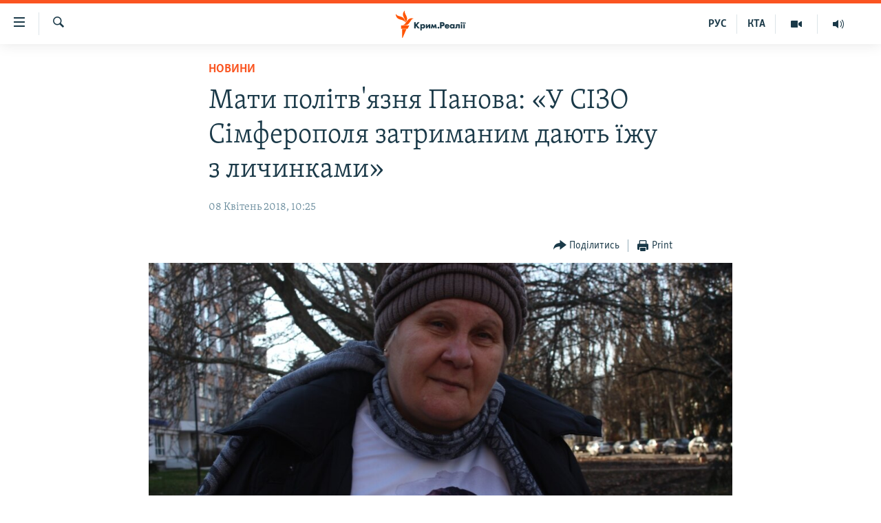

--- FILE ---
content_type: text/html; charset=utf-8
request_url: https://ua.krymr.com/a/news/29152382.html
body_size: 11489
content:

<!DOCTYPE html>
<html lang="uk" dir="ltr" class="no-js">
<head>
<link href="/Content/responsive/RFE/uk-CRI/RFE-uk-CRI.css?&amp;av=0.0.0.0&amp;cb=372" rel="stylesheet"/>
<script src="https://tags.krymr.com/rferl-pangea/prod/utag.sync.js"></script> <script type='text/javascript' src='https://www.youtube.com/iframe_api' async></script>
<script type="text/javascript">
//a general 'js' detection, must be on top level in <head>, due to CSS performance
document.documentElement.className = "js";
var cacheBuster = "372";
var appBaseUrl = "/";
var imgEnhancerBreakpoints = [0, 144, 256, 408, 650, 1023, 1597];
var isLoggingEnabled = false;
var isPreviewPage = false;
var isLivePreviewPage = false;
if (!isPreviewPage) {
window.RFE = window.RFE || {};
window.RFE.cacheEnabledByParam = window.location.href.indexOf('nocache=1') === -1;
const url = new URL(window.location.href);
const params = new URLSearchParams(url.search);
// Remove the 'nocache' parameter
params.delete('nocache');
// Update the URL without the 'nocache' parameter
url.search = params.toString();
window.history.replaceState(null, '', url.toString());
} else {
window.addEventListener('load', function() {
const links = window.document.links;
for (let i = 0; i < links.length; i++) {
links[i].href = '#';
links[i].target = '_self';
}
})
}
// Iframe & Embed detection
var embedProperties = {};
try {
// Reliable way to check if we are in an iframe.
var isIframe = window.self !== window.top;
embedProperties.is_iframe = isIframe;
if (!isIframe) {
embedProperties.embed_context = "main";
} else {
// We are in an iframe. Let's try to access the parent.
// This access will only fail with strict cross-origin (without document.domain).
var parentLocation = window.top.location;
// The access succeeded. Now we explicitly compare the hostname.
if (window.location.hostname === parentLocation.hostname) {
embedProperties.embed_context = "embed_self";
} else {
// Hostname is different (e.g. different subdomain with document.domain)
embedProperties.embed_context = "embed_cross";
}
// Since the access works, we can safely get the details.
embedProperties.url_parent = parentLocation.href;
embedProperties.title_parent = window.top.document.title;
}
} catch (err) {
// We are in an iframe, and an error occurred, probably due to cross-origin restrictions.
embedProperties.is_iframe = true;
embedProperties.embed_context = "embed_cross";
// We cannot access the properties of window.top.
// `document.referrer` can sometimes provide the URL of the parent page.
// It is not 100% reliable, but it is the best we can do in this situation.
embedProperties.url_parent = document.referrer || null;
embedProperties.title_parent = null; // We can't get to the title in a cross-origin scenario.
}
var pwaEnabled = false;
var swCacheDisabled;
</script>
<meta charset="utf-8" />
<title>Мати політв&#39;язня Панова: &#171;У СІЗО Сімферополя затриманим дають їжу з личинками&#187;</title>
<meta name="description" content="Мати обвинуваченого російським слідством в організації диверсій у Криму Євгена Панова Віра Котелянець заявила, що в СІЗО №1 Сімферополя затриманим, у тому числі її синові, дають їжу з личинками й мухами. Таку заяву Віра Котелянець зробила в коментарі кореспонденту Крим.Реалії.
За її словами,..." />
<meta name="keywords" content="Новини, сімферополь, сізо, євген панов, Віра Котелянець" />
<meta name="viewport" content="width=device-width, initial-scale=1.0" />
<meta http-equiv="X-UA-Compatible" content="IE=edge" />
<meta name="robots" content="max-image-preview:large">
<link href="https://ua.krymr.com/a/news/29152382.html" rel="canonical" />
<meta name="apple-mobile-web-app-title" content="Радіо Свобода" />
<meta name="apple-mobile-web-app-status-bar-style" content="black" />
<meta name="apple-itunes-app" content="app-id=1561597038, app-argument=//29152382.ltr" />
<meta content="Мати політв&#39;язня Панова: «У СІЗО Сімферополя затриманим дають їжу з личинками»" property="og:title" />
<meta content="Мати обвинуваченого російським слідством в організації диверсій у Криму Євгена Панова Віра Котелянець заявила, що в СІЗО №1 Сімферополя затриманим, у тому числі її синові, дають їжу з личинками й мухами. Таку заяву Віра Котелянець зробила в коментарі кореспонденту Крим.Реалії.
За її словами,..." property="og:description" />
<meta content="article" property="og:type" />
<meta content="https://ua.krymr.com/a/news/29152382.html" property="og:url" />
<meta content="Крым.Реалии" property="og:site_name" />
<meta content="https://www.facebook.com/krymrealii" property="article:publisher" />
<meta content="https://gdb.rferl.org/d7f28c40-9cd2-428e-8d53-9bac04041d23_w1200_h630.jpg" property="og:image" />
<meta content="1200" property="og:image:width" />
<meta content="630" property="og:image:height" />
<meta content="134458030355344" property="fb:app_id" />
<meta content="summary_large_image" name="twitter:card" />
<meta content="@krymrealii" name="twitter:site" />
<meta content="https://gdb.rferl.org/d7f28c40-9cd2-428e-8d53-9bac04041d23_w1200_h630.jpg" name="twitter:image" />
<meta content="Мати політв&#39;язня Панова: «У СІЗО Сімферополя затриманим дають їжу з личинками»" name="twitter:title" />
<meta content="Мати обвинуваченого російським слідством в організації диверсій у Криму Євгена Панова Віра Котелянець заявила, що в СІЗО №1 Сімферополя затриманим, у тому числі її синові, дають їжу з личинками й мухами. Таку заяву Віра Котелянець зробила в коментарі кореспонденту Крим.Реалії.
За її словами,..." name="twitter:description" />
<link rel="amphtml" href="https://ua.krymr.com/amp/news/29152382.html" />
<script type="application/ld+json">{"articleSection":"Новини","isAccessibleForFree":true,"headline":"Мати політв\u0027язня Панова: «У СІЗО Сімферополя затриманим дають їжу з личинками»","inLanguage":"uk-CRI","keywords":"Новини, сімферополь, сізо, євген панов, Віра Котелянець","author":{"@type":"Person","name":"Крим.Реалії"},"datePublished":"2018-04-08 07:25:05Z","dateModified":"2018-04-08 07:25:05Z","publisher":{"logo":{"width":512,"height":220,"@type":"ImageObject","url":"https://ua.krymr.com/Content/responsive/RFE/uk-CRI/img/logo.png"},"@type":"NewsMediaOrganization","url":"https://ua.krymr.com","sameAs":["https://facebook.com/krymrealii","https://twitter.com/krymrealii","https://www.youtube.com/channel/UCTxc3zFdloSLhqPd6mfIMKA","https://t.me/krymrealii","https://www.instagram.com/krymrealii/"],"name":"Крим.Реалії","alternateName":"Крим.Реалії"},"@context":"https://schema.org","@type":"NewsArticle","mainEntityOfPage":"https://ua.krymr.com/a/news/29152382.html","url":"https://ua.krymr.com/a/news/29152382.html","description":"Мати обвинуваченого російським слідством в організації диверсій у Криму Євгена Панова Віра Котелянець заявила, що в СІЗО №1 Сімферополя затриманим, у тому числі її синові, дають їжу з личинками й мухами. Таку заяву Віра Котелянець зробила в коментарі кореспонденту Крим.Реалії.\r\n За її словами,...","image":{"width":1080,"height":608,"@type":"ImageObject","url":"https://gdb.rferl.org/d7f28c40-9cd2-428e-8d53-9bac04041d23_w1080_h608.jpg"},"name":"Мати політв\u0027язня Панова: «У СІЗО Сімферополя затриманим дають їжу з личинками»"}</script>
<script src="/Scripts/responsive/infographics.b?v=dVbZ-Cza7s4UoO3BqYSZdbxQZVF4BOLP5EfYDs4kqEo1&amp;av=0.0.0.0&amp;cb=372"></script>
<script src="/Scripts/responsive/loader.b?v=C-JLefdHQ4ECvt5x4bMsJCTq2VRkcN8JUkP-IB-DzAI1&amp;av=0.0.0.0&amp;cb=372"></script>
<link rel="icon" type="image/svg+xml" href="/Content/responsive/RFE/img/webApp/favicon.svg" />
<link rel="alternate icon" href="/Content/responsive/RFE/img/webApp/favicon.ico" />
<link rel="mask-icon" color="#ea6903" href="/Content/responsive/RFE/img/webApp/favicon_safari.svg" />
<link rel="apple-touch-icon" sizes="152x152" href="/Content/responsive/RFE/img/webApp/ico-152x152.png" />
<link rel="apple-touch-icon" sizes="144x144" href="/Content/responsive/RFE/img/webApp/ico-144x144.png" />
<link rel="apple-touch-icon" sizes="114x114" href="/Content/responsive/RFE/img/webApp/ico-114x114.png" />
<link rel="apple-touch-icon" sizes="72x72" href="/Content/responsive/RFE/img/webApp/ico-72x72.png" />
<link rel="apple-touch-icon-precomposed" href="/Content/responsive/RFE/img/webApp/ico-57x57.png" />
<link rel="icon" sizes="192x192" href="/Content/responsive/RFE/img/webApp/ico-192x192.png" />
<link rel="icon" sizes="128x128" href="/Content/responsive/RFE/img/webApp/ico-128x128.png" />
<meta name="msapplication-TileColor" content="#ffffff" />
<meta name="msapplication-TileImage" content="/Content/responsive/RFE/img/webApp/ico-144x144.png" />
<link rel="preload" href="/Content/responsive/fonts/Skolar-Lt_Cyrl_v2.4.woff" type="font/woff" as="font" crossorigin="anonymous" />
<link rel="alternate" type="application/rss+xml" title="RFE/RL - Top Stories [RSS]" href="/api/" />
<link rel="sitemap" type="application/rss+xml" href="/sitemap.xml" />
<script type="text/javascript">
var analyticsData = Object.assign(embedProperties, {url:"https://ua.krymr.com/a/news/29152382.html",property_id:"509",article_uid:"29152382",page_title:"Мати політв\u0027язня Панова: «У СІЗО Сімферополя затриманим дають їжу з личинками»",page_type:"article",content_type:"article",subcontent_type:"article",last_modified:"2018-04-08 07:25:05Z",pub_datetime:"2018-04-08 07:25:05Z",section:"новини",english_section:"news-uk",byline:"",categories:"news-uk",tags:"сімферополь;сізо;євген панов;віра котелянець",domain:"ua.krymr.com",language:"Ukrainian",language_service:"RFERL Crimea",platform:"web",copied:"no",copied_article:"",copied_title:"",runs_js:"Yes",cms_release:"8.45.0.0.372",enviro_type:"prod",slug:"news",entity:"RFE",short_language_service:"CRI",platform_short:"W",page_name:"Мати політв\u0027язня Панова: «У СІЗО Сімферополя затриманим дають їжу з личинками»"});
// Push Analytics data as GTM message (without "event" attribute and before GTM initialization)
window.dataLayer = window.dataLayer || [];
window.dataLayer.push(analyticsData);
</script>
<script type="text/javascript" data-cookiecategory="analytics">
var gtmEventObject = {event: 'page_meta_ready'};window.dataLayer = window.dataLayer || [];window.dataLayer.push(gtmEventObject);
var renderGtm = "true";
if (renderGtm === "true") {
(function(w,d,s,l,i){w[l]=w[l]||[];w[l].push({'gtm.start':new Date().getTime(),event:'gtm.js'});var f=d.getElementsByTagName(s)[0],j=d.createElement(s),dl=l!='dataLayer'?'&l='+l:'';j.async=true;j.src='//www.googletagmanager.com/gtm.js?id='+i+dl;f.parentNode.insertBefore(j,f);})(window,document,'script','dataLayer','GTM-WXZBPZ');
}
</script>
</head>
<body class=" nav-no-loaded cc_theme pg-article pg-article--single-column print-lay-article use-sticky-share nojs-images ">
<noscript><iframe src="https://www.googletagmanager.com/ns.html?id=GTM-WXZBPZ" height="0" width="0" style="display:none;visibility:hidden"></iframe></noscript> <script type="text/javascript" data-cookiecategory="analytics">
var gtmEventObject = {event: 'page_meta_ready'};window.dataLayer = window.dataLayer || [];window.dataLayer.push(gtmEventObject);
var renderGtm = "true";
if (renderGtm === "true") {
(function(w,d,s,l,i){w[l]=w[l]||[];w[l].push({'gtm.start':new Date().getTime(),event:'gtm.js'});var f=d.getElementsByTagName(s)[0],j=d.createElement(s),dl=l!='dataLayer'?'&l='+l:'';j.async=true;j.src='//www.googletagmanager.com/gtm.js?id='+i+dl;f.parentNode.insertBefore(j,f);})(window,document,'script','dataLayer','GTM-WXZBPZ');
}
</script>
<!--Analytics tag js version start-->
<script type="text/javascript" data-cookiecategory="analytics">
var utag_data = Object.assign({}, analyticsData, {pub_year:"2018",pub_month:"04",pub_day:"08",pub_hour:"07",pub_weekday:"Sunday"});
if(typeof(TealiumTagFrom)==='function' && typeof(TealiumTagSearchKeyword)==='function') {
var utag_from=TealiumTagFrom();var utag_searchKeyword=TealiumTagSearchKeyword();
if(utag_searchKeyword!=null && utag_searchKeyword!=='' && utag_data["search_keyword"]==null) utag_data["search_keyword"]=utag_searchKeyword;if(utag_from!=null && utag_from!=='') utag_data["from"]=TealiumTagFrom();}
if(window.top!== window.self&&utag_data.page_type==="snippet"){utag_data.page_type = 'iframe';}
try{if(window.top!==window.self&&window.self.location.hostname===window.top.location.hostname){utag_data.platform = 'self-embed';utag_data.platform_short = 'se';}}catch(e){if(window.top!==window.self&&window.self.location.search.includes("platformType=self-embed")){utag_data.platform = 'cross-promo';utag_data.platform_short = 'cp';}}
(function(a,b,c,d){ a="https://tags.krymr.com/rferl-pangea/prod/utag.js"; b=document;c="script";d=b.createElement(c);d.src=a;d.type="text/java"+c;d.async=true; a=b.getElementsByTagName(c)[0];a.parentNode.insertBefore(d,a); })();
</script>
<!--Analytics tag js version end-->
<!-- Analytics tag management NoScript -->
<noscript>
<img style="position: absolute; border: none;" src="https://ssc.krymr.com/b/ss/bbgprod,bbgentityrferl/1/G.4--NS/529127079?pageName=rfe%3acri%3aw%3aarticle%3a%d0%9c%d0%b0%d1%82%d0%b8%20%d0%bf%d0%be%d0%bb%d1%96%d1%82%d0%b2%27%d1%8f%d0%b7%d0%bd%d1%8f%20%d0%9f%d0%b0%d0%bd%d0%be%d0%b2%d0%b0%3a%20%c2%ab%d0%a3%20%d0%a1%d0%86%d0%97%d0%9e%20%d0%a1%d1%96%d0%bc%d1%84%d0%b5%d1%80%d0%be%d0%bf%d0%be%d0%bb%d1%8f%20%d0%b7%d0%b0%d1%82%d1%80%d0%b8%d0%bc%d0%b0%d0%bd%d0%b8%d0%bc%20%d0%b4%d0%b0%d1%8e%d1%82%d1%8c%20%d1%97%d0%b6%d1%83%20%d0%b7%20%d0%bb%d0%b8%d1%87%d0%b8%d0%bd%d0%ba%d0%b0%d0%bc%d0%b8%c2%bb&amp;c6=%d0%9c%d0%b0%d1%82%d0%b8%20%d0%bf%d0%be%d0%bb%d1%96%d1%82%d0%b2%27%d1%8f%d0%b7%d0%bd%d1%8f%20%d0%9f%d0%b0%d0%bd%d0%be%d0%b2%d0%b0%3a%20%c2%ab%d0%a3%20%d0%a1%d0%86%d0%97%d0%9e%20%d0%a1%d1%96%d0%bc%d1%84%d0%b5%d1%80%d0%be%d0%bf%d0%be%d0%bb%d1%8f%20%d0%b7%d0%b0%d1%82%d1%80%d0%b8%d0%bc%d0%b0%d0%bd%d0%b8%d0%bc%20%d0%b4%d0%b0%d1%8e%d1%82%d1%8c%20%d1%97%d0%b6%d1%83%20%d0%b7%20%d0%bb%d0%b8%d1%87%d0%b8%d0%bd%d0%ba%d0%b0%d0%bc%d0%b8%c2%bb&amp;v36=8.45.0.0.372&amp;v6=D=c6&amp;g=https%3a%2f%2fua.krymr.com%2fa%2fnews%2f29152382.html&amp;c1=D=g&amp;v1=D=g&amp;events=event1,event52&amp;c16=rferl%20crimea&amp;v16=D=c16&amp;c5=news-uk&amp;v5=D=c5&amp;ch=%d0%9d%d0%be%d0%b2%d0%b8%d0%bd%d0%b8&amp;c15=ukrainian&amp;v15=D=c15&amp;c4=article&amp;v4=D=c4&amp;c14=29152382&amp;v14=D=c14&amp;v20=no&amp;c17=web&amp;v17=D=c17&amp;mcorgid=518abc7455e462b97f000101%40adobeorg&amp;server=ua.krymr.com&amp;pageType=D=c4&amp;ns=bbg&amp;v29=D=server&amp;v25=rfe&amp;v30=509&amp;v105=D=User-Agent " alt="analytics" width="1" height="1" /></noscript>
<!-- End of Analytics tag management NoScript -->
<!--*** Accessibility links - For ScreenReaders only ***-->
<section>
<div class="sr-only">
<h2>Доступність посилання</h2>
<ul>
<li><a href="#content" data-disable-smooth-scroll="1">Перейти до основного матеріалу</a></li>
<li><a href="#navigation" data-disable-smooth-scroll="1">Перейти до основної навігації</a></li>
<li><a href="#txtHeaderSearch" data-disable-smooth-scroll="1">Перейти до пошуку</a></li>
</ul>
</div>
</section>
<div dir="ltr">
<div id="page">
<aside>
<div class="c-lightbox overlay-modal">
<div class="c-lightbox__intro">
<h2 class="c-lightbox__intro-title"></h2>
<button class="btn btn--rounded c-lightbox__btn c-lightbox__intro-next" title="Вперед">
<span class="ico ico--rounded ico-chevron-forward"></span>
<span class="sr-only">Вперед</span>
</button>
</div>
<div class="c-lightbox__nav">
<button class="btn btn--rounded c-lightbox__btn c-lightbox__btn--close" title="Закрити">
<span class="ico ico--rounded ico-close"></span>
<span class="sr-only">Закрити</span>
</button>
<button class="btn btn--rounded c-lightbox__btn c-lightbox__btn--prev" title="Назад">
<span class="ico ico--rounded ico-chevron-backward"></span>
<span class="sr-only">Назад</span>
</button>
<button class="btn btn--rounded c-lightbox__btn c-lightbox__btn--next" title="Вперед">
<span class="ico ico--rounded ico-chevron-forward"></span>
<span class="sr-only">Вперед</span>
</button>
</div>
<div class="c-lightbox__content-wrap">
<figure class="c-lightbox__content">
<span class="c-spinner c-spinner--lightbox">
<img src="/Content/responsive/img/player-spinner.png"
alt="Будь ласка, зачекайте"
title="Будь ласка, зачекайте" />
</span>
<div class="c-lightbox__img">
<div class="thumb">
<img src="" alt="" />
</div>
</div>
<figcaption>
<div class="c-lightbox__info c-lightbox__info--foot">
<span class="c-lightbox__counter"></span>
<span class="caption c-lightbox__caption"></span>
</div>
</figcaption>
</figure>
</div>
<div class="hidden">
<div class="content-advisory__box content-advisory__box--lightbox">
<span class="content-advisory__box-text">This image contains sensitive content which some people may find offensive or disturbing.</span>
<button class="btn btn--transparent content-advisory__box-btn m-t-md" value="text" type="button">
<span class="btn__text">
Click to reveal
</span>
</button>
</div>
</div>
</div>
<div class="print-dialogue">
<div class="container">
<h3 class="print-dialogue__title section-head">Print Options:</h3>
<div class="print-dialogue__opts">
<ul class="print-dialogue__opt-group">
<li class="form__group form__group--checkbox">
<input class="form__check " id="checkboxImages" name="checkboxImages" type="checkbox" checked="checked" />
<label for="checkboxImages" class="form__label m-t-md">Images</label>
</li>
<li class="form__group form__group--checkbox">
<input class="form__check " id="checkboxMultimedia" name="checkboxMultimedia" type="checkbox" checked="checked" />
<label for="checkboxMultimedia" class="form__label m-t-md">Multimedia</label>
</li>
</ul>
<ul class="print-dialogue__opt-group">
<li class="form__group form__group--checkbox">
<input class="form__check " id="checkboxEmbedded" name="checkboxEmbedded" type="checkbox" checked="checked" />
<label for="checkboxEmbedded" class="form__label m-t-md">Embedded Content</label>
</li>
<li class="form__group form__group--checkbox">
<input class="form__check " id="checkboxComments" name="checkboxComments" type="checkbox" />
<label for="checkboxComments" class="form__label m-t-md"> Comments</label>
</li>
</ul>
</div>
<div class="print-dialogue__buttons">
<button class="btn btn--secondary close-button" type="button" title="Скасувати">
<span class="btn__text ">Скасувати</span>
</button>
<button class="btn btn-cust-print m-l-sm" type="button" title="Print">
<span class="btn__text ">Print</span>
</button>
</div>
</div>
</div>
<div class="ctc-message pos-fix">
<div class="ctc-message__inner">Link has been copied to clipboard</div>
</div>
</aside>
<div class="hdr-20 hdr-20--big">
<div class="hdr-20__inner">
<div class="hdr-20__max pos-rel">
<div class="hdr-20__side hdr-20__side--primary d-flex">
<label data-for="main-menu-ctrl" data-switcher-trigger="true" data-switch-target="main-menu-ctrl" class="burger hdr-trigger pos-rel trans-trigger" data-trans-evt="click" data-trans-id="menu">
<span class="ico ico-close hdr-trigger__ico hdr-trigger__ico--close burger__ico burger__ico--close"></span>
<span class="ico ico-menu hdr-trigger__ico hdr-trigger__ico--open burger__ico burger__ico--open"></span>
</label>
<div class="menu-pnl pos-fix trans-target" data-switch-target="main-menu-ctrl" data-trans-id="menu">
<div class="menu-pnl__inner">
<nav class="main-nav menu-pnl__item menu-pnl__item--first">
<ul class="main-nav__list accordeon" data-analytics-tales="false" data-promo-name="link" data-location-name="nav,secnav">
<li class="main-nav__item">
<a class="main-nav__item-name main-nav__item-name--link" href="/p/4552.html" title="НОВИНИ" data-item-name="all-day-information" >НОВИНИ</a>
</li>
<li class="main-nav__item">
<a class="main-nav__item-name main-nav__item-name--link" href="/z/22226" title="ВОДА.КРИМ" data-item-name="crimea-water" >ВОДА.КРИМ</a>
</li>
<li class="main-nav__item">
<a class="main-nav__item-name main-nav__item-name--link" href="/p/4556.html" title="ВІДЕО та ФОТО" data-item-name="multimedia" >ВІДЕО та ФОТО</a>
</li>
<li class="main-nav__item">
<a class="main-nav__item-name main-nav__item-name--link" href="/z/16936" title="ПОЛІТИКА" data-item-name="politics-uk" >ПОЛІТИКА</a>
</li>
<li class="main-nav__item">
<a class="main-nav__item-name main-nav__item-name--link" href="/z/16942" title="БЛОГИ" data-item-name="blogs-uk" >БЛОГИ</a>
</li>
<li class="main-nav__item">
<a class="main-nav__item-name main-nav__item-name--link" href="/z/16929" title="ПОГЛЯД" data-item-name="opinion-uk" >ПОГЛЯД</a>
</li>
<li class="main-nav__item">
<a class="main-nav__item-name main-nav__item-name--link" href="/z/17097" title="ІНТЕРВ&#39;Ю" data-item-name="interview" >ІНТЕРВ&#39;Ю</a>
</li>
<li class="main-nav__item">
<a class="main-nav__item-name main-nav__item-name--link" href="/p/4552.html" title="ВСЕ ЗА ДЕНЬ" data-item-name="all-day-information" >ВСЕ ЗА ДЕНЬ</a>
</li>
<li class="main-nav__item accordeon__item" data-switch-target="menu-item-1401">
<label class="main-nav__item-name main-nav__item-name--label accordeon__control-label" data-switcher-trigger="true" data-for="menu-item-1401">
СПЕЦПРОЕКТИ
<span class="ico ico-chevron-down main-nav__chev"></span>
</label>
<div class="main-nav__sub-list">
<a class="main-nav__item-name main-nav__item-name--link main-nav__item-name--sub" href="/z/17012" title="ДЕПОРТАЦІЯ" data-item-name="deportation" >ДЕПОРТАЦІЯ</a>
<a class="main-nav__item-name main-nav__item-name--link main-nav__item-name--sub" href="/z/17511" title="ВІДЕОУРОКИ &#171;ELIFBE&#187;" data-item-name="elifbe-ua" >ВІДЕОУРОКИ &#171;ELIFBE&#187;</a>
<a class="main-nav__item-name main-nav__item-name--link main-nav__item-name--sub" href="/z/17383" title="СВІДЧЕННЯ ОКУПАЦІЇ" data-item-name="evidence-of-occupation-uk" >СВІДЧЕННЯ ОКУПАЦІЇ</a>
<a class="main-nav__item-name main-nav__item-name--link main-nav__item-name--sub" href="/z/17025" title="УКРАЇНСЬКА ПРОБЛЕМА КРИМУ" data-item-name="ukraine-problem-crimea" >УКРАЇНСЬКА ПРОБЛЕМА КРИМУ</a>
<a class="main-nav__item-name main-nav__item-name--link main-nav__item-name--sub" href="/z/20066" title="ІНФОГРАФІКА" data-item-name="war-ukraine-ukr" >ІНФОГРАФІКА</a>
</div>
</li>
<li class="main-nav__item">
<a class="main-nav__item-name main-nav__item-name--link" href="/p/8518.html" title="Як обійти блокування" data-item-name="block" >Як обійти блокування</a>
</li>
</ul>
</nav>
<div class="menu-pnl__item">
<a href="https://ru.krymr.com" class="menu-pnl__item-link" alt="Русский">Русский</a>
<a href="https://ktat.krymr.com" class="menu-pnl__item-link" alt="Qırımtatar">Qırımtatar</a>
</div>
<div class="menu-pnl__item menu-pnl__item--social">
<h5 class="menu-pnl__sub-head">ДОЛУЧАЙСЯ!</h5>
<a href="https://facebook.com/krymrealii" title="Стежте за нами на Facebook" data-analytics-text="follow_on_facebook" class="btn btn--rounded btn--social-inverted menu-pnl__btn js-social-btn btn-facebook" target="_blank" rel="noopener">
<span class="ico ico-facebook-alt ico--rounded"></span>
</a>
<a href="https://twitter.com/krymrealii" title="Стежте за нами у Twitter" data-analytics-text="follow_on_twitter" class="btn btn--rounded btn--social-inverted menu-pnl__btn js-social-btn btn-twitter" target="_blank" rel="noopener">
<span class="ico ico-twitter ico--rounded"></span>
</a>
<a href="https://www.youtube.com/channel/UCTxc3zFdloSLhqPd6mfIMKA" title="Стежте за нами на Youtube" data-analytics-text="follow_on_youtube" class="btn btn--rounded btn--social-inverted menu-pnl__btn js-social-btn btn-youtube" target="_blank" rel="noopener">
<span class="ico ico-youtube ico--rounded"></span>
</a>
<a href="https://www.instagram.com/krymrealii/" title="Ми на Instagram" data-analytics-text="follow_on_instagram" class="btn btn--rounded btn--social-inverted menu-pnl__btn js-social-btn btn-instagram" target="_blank" rel="noopener">
<span class="ico ico-instagram ico--rounded"></span>
</a>
<a href="https://t.me/krymrealii" title="Follow us on Telegram" data-analytics-text="follow_on_telegram" class="btn btn--rounded btn--social-inverted menu-pnl__btn js-social-btn btn-telegram" target="_blank" rel="noopener">
<span class="ico ico-telegram ico--rounded"></span>
</a>
</div>
<div class="menu-pnl__item">
<a href="/navigation/allsites" class="menu-pnl__item-link">
<span class="ico ico-languages "></span>
Усі сайти RFE/RL
</a>
</div>
</div>
</div>
<label data-for="top-search-ctrl" data-switcher-trigger="true" data-switch-target="top-search-ctrl" class="top-srch-trigger hdr-trigger">
<span class="ico ico-close hdr-trigger__ico hdr-trigger__ico--close top-srch-trigger__ico top-srch-trigger__ico--close"></span>
<span class="ico ico-search hdr-trigger__ico hdr-trigger__ico--open top-srch-trigger__ico top-srch-trigger__ico--open"></span>
</label>
<div class="srch-top srch-top--in-header" data-switch-target="top-search-ctrl">
<div class="container">
<form action="/s" class="srch-top__form srch-top__form--in-header" id="form-topSearchHeader" method="get" role="search"><label for="txtHeaderSearch" class="sr-only">Шукати</label>
<input type="text" id="txtHeaderSearch" name="k" placeholder="пошук за словом..." accesskey="s" value="" class="srch-top__input analyticstag-event" onkeydown="if (event.keyCode === 13) { FireAnalyticsTagEventOnSearch('search', $dom.get('#txtHeaderSearch')[0].value) }" />
<button title="Шукати" type="submit" class="btn btn--top-srch analyticstag-event" onclick="FireAnalyticsTagEventOnSearch('search', $dom.get('#txtHeaderSearch')[0].value) ">
<span class="ico ico-search"></span>
</button></form>
</div>
</div>
<a href="/" class="main-logo-link">
<img src="/Content/responsive/RFE/uk-CRI/img/logo-compact.svg" class="main-logo main-logo--comp" alt="site logo">
<img src="/Content/responsive/RFE/uk-CRI/img/logo.svg" class="main-logo main-logo--big" alt="site logo">
</a>
</div>
<div class="hdr-20__side hdr-20__side--secondary d-flex">
<a href="https://ru.krymr.com/t/214.html" title="Радіо" class="hdr-20__secondary-item" data-item-name="audio">
<span class="ico ico-audio hdr-20__secondary-icon"></span>
</a>
<a href="/p/4556.html" title="Мультимедіа" class="hdr-20__secondary-item" data-item-name="video">
<span class="ico ico-video hdr-20__secondary-icon"></span>
</a>
<a href="https://ktat.krymr.com/" title="КТА" class="hdr-20__secondary-item hdr-20__secondary-item--lang" data-item-name="satellite">
КТА
</a>
<a href="https://ru.krymr.com/" title="РУС" class="hdr-20__secondary-item hdr-20__secondary-item--lang" data-item-name="satellite">
РУС
</a>
<a href="/s" title="Шукати" class="hdr-20__secondary-item hdr-20__secondary-item--search" data-item-name="search">
<span class="ico ico-search hdr-20__secondary-icon hdr-20__secondary-icon--search"></span>
</a>
<div class="srch-bottom">
<form action="/s" class="srch-bottom__form d-flex" id="form-bottomSearch" method="get" role="search"><label for="txtSearch" class="sr-only">Шукати</label>
<input type="search" id="txtSearch" name="k" placeholder="пошук за словом..." accesskey="s" value="" class="srch-bottom__input analyticstag-event" onkeydown="if (event.keyCode === 13) { FireAnalyticsTagEventOnSearch('search', $dom.get('#txtSearch')[0].value) }" />
<button title="Шукати" type="submit" class="btn btn--bottom-srch analyticstag-event" onclick="FireAnalyticsTagEventOnSearch('search', $dom.get('#txtSearch')[0].value) ">
<span class="ico ico-search"></span>
</button></form>
</div>
</div>
<img src="/Content/responsive/RFE/uk-CRI/img/logo-print.gif" class="logo-print" loading="lazy" alt="site logo">
<img src="/Content/responsive/RFE/uk-CRI/img/logo-print_color.png" class="logo-print logo-print--color" loading="lazy" alt="site logo">
</div>
</div>
</div>
<script>
if (document.body.className.indexOf('pg-home') > -1) {
var nav2In = document.querySelector('.hdr-20__inner');
var nav2Sec = document.querySelector('.hdr-20__side--secondary');
var secStyle = window.getComputedStyle(nav2Sec);
if (nav2In && window.pageYOffset < 150 && secStyle['position'] !== 'fixed') {
nav2In.classList.add('hdr-20__inner--big')
}
}
</script>
<div class="c-hlights c-hlights--breaking c-hlights--no-item" data-hlight-display="mobile,desktop">
<div class="c-hlights__wrap container p-0">
<div class="c-hlights__nav">
<a role="button" href="#" title="Назад">
<span class="ico ico-chevron-backward m-0"></span>
<span class="sr-only">Назад</span>
</a>
<a role="button" href="#" title="Вперед">
<span class="ico ico-chevron-forward m-0"></span>
<span class="sr-only">Вперед</span>
</a>
</div>
<span class="c-hlights__label">
<span class="">ТОП новини</span>
<span class="switcher-trigger">
<label data-for="more-less-1" data-switcher-trigger="true" class="switcher-trigger__label switcher-trigger__label--more p-b-0" title="Більше">
<span class="ico ico-chevron-down"></span>
</label>
<label data-for="more-less-1" data-switcher-trigger="true" class="switcher-trigger__label switcher-trigger__label--less p-b-0" title="Show less">
<span class="ico ico-chevron-up"></span>
</label>
</span>
</span>
<ul class="c-hlights__items switcher-target" data-switch-target="more-less-1">
</ul>
</div>
</div> <div id="content">
<main class="container">
<div class="hdr-container">
<div class="row">
<div class="col-xs-12 col-sm-12 col-md-10 col-md-offset-1">
<div class="row">
<div class="col-category col-xs-12 col-md-8 col-md-offset-2"> <div class="category js-category">
<a class="" href="/z/16928">Новини</a> </div>
</div><div class="col-title col-xs-12 col-md-8 col-md-offset-2"> <h1 class="title pg-title">
Мати політв&#39;язня Панова: &#171;У СІЗО Сімферополя затриманим дають їжу з личинками&#187;
</h1>
</div><div class="col-publishing-details col-xs-12 col-md-8 col-md-offset-2"> <div class="publishing-details ">
<div class="published">
<span class="date" >
<time pubdate="pubdate" datetime="2018-04-08T10:25:05+02:00">
08 Квітень 2018, 10:25
</time>
</span>
</div>
</div>
</div><div class="col-xs-12 col-md-8 col-md-offset-2"> <div class="col-article-tools pos-rel article-share">
<div class="col-article-tools__end">
<div class="share--box">
<div class="sticky-share-container" style="display:none">
<div class="container">
<a href="https://ua.krymr.com" id="logo-sticky-share">&nbsp;</a>
<div class="pg-title pg-title--sticky-share">
Мати політв&#39;язня Панова: &#171;У СІЗО Сімферополя затриманим дають їжу з личинками&#187;
</div>
<div class="sticked-nav-actions">
<!--This part is for sticky navigation display-->
<p class="buttons link-content-sharing p-0 ">
<button class="btn btn--link btn-content-sharing p-t-0 " id="btnContentSharing" value="text" role="Button" type="" title="поділитися в інших соцмережах">
<span class="ico ico-share ico--l"></span>
<span class="btn__text ">
Поділитись
</span>
</button>
</p>
<aside class="content-sharing js-content-sharing js-content-sharing--apply-sticky content-sharing--sticky"
role="complementary"
data-share-url="https://ua.krymr.com/a/news/29152382.html" data-share-title="Мати політв&#39;язня Панова: &#171;У СІЗО Сімферополя затриманим дають їжу з личинками&#187;" data-share-text="">
<div class="content-sharing__popover">
<h6 class="content-sharing__title">Поділитись</h6>
<button href="#close" id="btnCloseSharing" class="btn btn--text-like content-sharing__close-btn">
<span class="ico ico-close ico--l"></span>
</button>
<ul class="content-sharing__list">
<li class="content-sharing__item">
<div class="ctc ">
<input type="text" class="ctc__input" readonly="readonly">
<a href="" js-href="https://ua.krymr.com/a/news/29152382.html" class="content-sharing__link ctc__button">
<span class="ico ico-copy-link ico--rounded ico--s"></span>
<span class="content-sharing__link-text">Copy link</span>
</a>
</div>
</li>
<li class="content-sharing__item">
<a href="https://facebook.com/sharer.php?u=https%3a%2f%2fua.krymr.com%2fa%2fnews%2f29152382.html"
data-analytics-text="share_on_facebook"
title="Facebook" target="_blank"
class="content-sharing__link js-social-btn">
<span class="ico ico-facebook ico--rounded ico--s"></span>
<span class="content-sharing__link-text">Facebook</span>
</a>
</li>
<li class="content-sharing__item">
<a href="https://twitter.com/share?url=https%3a%2f%2fua.krymr.com%2fa%2fnews%2f29152382.html&amp;text=%d0%9c%d0%b0%d1%82%d0%b8+%d0%bf%d0%be%d0%bb%d1%96%d1%82%d0%b2%27%d1%8f%d0%b7%d0%bd%d1%8f+%d0%9f%d0%b0%d0%bd%d0%be%d0%b2%d0%b0%3a+%c2%ab%d0%a3+%d0%a1%d0%86%d0%97%d0%9e+%d0%a1%d1%96%d0%bc%d1%84%d0%b5%d1%80%d0%be%d0%bf%d0%be%d0%bb%d1%8f+%d0%b7%d0%b0%d1%82%d1%80%d0%b8%d0%bc%d0%b0%d0%bd%d0%b8%d0%bc+%d0%b4%d0%b0%d1%8e%d1%82%d1%8c+%d1%97%d0%b6%d1%83+%d0%b7+%d0%bb%d0%b8%d1%87%d0%b8%d0%bd%d0%ba%d0%b0%d0%bc%d0%b8%c2%bb"
data-analytics-text="share_on_twitter"
title="X (Twitter)" target="_blank"
class="content-sharing__link js-social-btn">
<span class="ico ico-twitter ico--rounded ico--s"></span>
<span class="content-sharing__link-text">X (Twitter)</span>
</a>
</li>
<li class="content-sharing__item">
<a href="mailto:?body=https%3a%2f%2fua.krymr.com%2fa%2fnews%2f29152382.html&amp;subject=Мати політв&#39;язня Панова: &#171;У СІЗО Сімферополя затриманим дають їжу з личинками&#187;"
title="Email"
class="content-sharing__link ">
<span class="ico ico-email ico--rounded ico--s"></span>
<span class="content-sharing__link-text">Email</span>
</a>
</li>
</ul>
</div>
</aside>
</div>
</div>
</div>
<div class="links">
<p class="buttons link-content-sharing p-0 ">
<button class="btn btn--link btn-content-sharing p-t-0 " id="btnContentSharing" value="text" role="Button" type="" title="поділитися в інших соцмережах">
<span class="ico ico-share ico--l"></span>
<span class="btn__text ">
Поділитись
</span>
</button>
</p>
<aside class="content-sharing js-content-sharing " role="complementary"
data-share-url="https://ua.krymr.com/a/news/29152382.html" data-share-title="Мати політв&#39;язня Панова: &#171;У СІЗО Сімферополя затриманим дають їжу з личинками&#187;" data-share-text="">
<div class="content-sharing__popover">
<h6 class="content-sharing__title">Поділитись</h6>
<button href="#close" id="btnCloseSharing" class="btn btn--text-like content-sharing__close-btn">
<span class="ico ico-close ico--l"></span>
</button>
<ul class="content-sharing__list">
<li class="content-sharing__item">
<div class="ctc ">
<input type="text" class="ctc__input" readonly="readonly">
<a href="" js-href="https://ua.krymr.com/a/news/29152382.html" class="content-sharing__link ctc__button">
<span class="ico ico-copy-link ico--rounded ico--l"></span>
<span class="content-sharing__link-text">Copy link</span>
</a>
</div>
</li>
<li class="content-sharing__item">
<a href="https://facebook.com/sharer.php?u=https%3a%2f%2fua.krymr.com%2fa%2fnews%2f29152382.html"
data-analytics-text="share_on_facebook"
title="Facebook" target="_blank"
class="content-sharing__link js-social-btn">
<span class="ico ico-facebook ico--rounded ico--l"></span>
<span class="content-sharing__link-text">Facebook</span>
</a>
</li>
<li class="content-sharing__item">
<a href="https://twitter.com/share?url=https%3a%2f%2fua.krymr.com%2fa%2fnews%2f29152382.html&amp;text=%d0%9c%d0%b0%d1%82%d0%b8+%d0%bf%d0%be%d0%bb%d1%96%d1%82%d0%b2%27%d1%8f%d0%b7%d0%bd%d1%8f+%d0%9f%d0%b0%d0%bd%d0%be%d0%b2%d0%b0%3a+%c2%ab%d0%a3+%d0%a1%d0%86%d0%97%d0%9e+%d0%a1%d1%96%d0%bc%d1%84%d0%b5%d1%80%d0%be%d0%bf%d0%be%d0%bb%d1%8f+%d0%b7%d0%b0%d1%82%d1%80%d0%b8%d0%bc%d0%b0%d0%bd%d0%b8%d0%bc+%d0%b4%d0%b0%d1%8e%d1%82%d1%8c+%d1%97%d0%b6%d1%83+%d0%b7+%d0%bb%d0%b8%d1%87%d0%b8%d0%bd%d0%ba%d0%b0%d0%bc%d0%b8%c2%bb"
data-analytics-text="share_on_twitter"
title="X (Twitter)" target="_blank"
class="content-sharing__link js-social-btn">
<span class="ico ico-twitter ico--rounded ico--l"></span>
<span class="content-sharing__link-text">X (Twitter)</span>
</a>
</li>
<li class="content-sharing__item">
<a href="mailto:?body=https%3a%2f%2fua.krymr.com%2fa%2fnews%2f29152382.html&amp;subject=Мати політв&#39;язня Панова: &#171;У СІЗО Сімферополя затриманим дають їжу з личинками&#187;"
title="Email"
class="content-sharing__link ">
<span class="ico ico-email ico--rounded ico--l"></span>
<span class="content-sharing__link-text">Email</span>
</a>
</li>
</ul>
</div>
</aside>
<p class="link-print hidden-xs buttons p-0">
<button class="btn btn--link btn-print p-t-0" onclick="if (typeof FireAnalyticsTagEvent === 'function') {FireAnalyticsTagEvent({ on_page_event: 'print_story' });}return false" title="(CTRL+P)">
<span class="ico ico-print"></span>
<span class="btn__text">Print</span>
</button>
</p>
</div>
</div>
</div>
</div>
</div><div class="col-multimedia col-xs-12 col-md-10 col-md-offset-1"> <div class="cover-media">
<figure class="media-image js-media-expand">
<div class="img-wrap">
<div class="thumb thumb16_9">
<img src="https://gdb.rferl.org/d7f28c40-9cd2-428e-8d53-9bac04041d23_w250_r1_s.jpg" alt="Віра Котелянець" />
</div>
</div>
<figcaption>
<span class="caption">Віра Котелянець</span>
</figcaption>
</figure>
</div>
</div>
</div>
</div>
</div>
</div>
<div class="body-container">
<div class="row">
<div class="col-xs-12 col-sm-12 col-md-10 col-md-offset-1">
<div class="row">
<div class="col-xs-12 col-sm-12 col-md-8 col-lg-8 col-md-offset-2">
<div id="article-content" class="content-floated-wrap fb-quotable">
<div class="wsw">
<p>Мати обвинуваченого російським слідством в організації диверсій у Криму <strong>Євгена Панова</strong> <strong>Віра Котелянець</strong> заявила, що в СІЗО №1 Сімферополя затриманим, у тому числі її синові, дають їжу з личинками й мухами. Таку заяву Віра Котелянець зробила в коментарі кореспонденту <strong>Крим.Реалії</strong>.</p>
<p>За її словами, кожен раз, коли Котелянець направляється до Криму, щоб побачитися з сином, вона везе з собою до десяти кілограмів продуктів.</p>
<p>«Я намагаюся зараз, побільше з дому (продуктів – <em>КР</em>) возити. По-перше, наші продукти смачніші, і я краще тут буду гроші витрачати, ніж там буду витрачати. Намагаюся, щоб вітаміни були, тому що там їжа, яку їсти взагалі не можна. Там все: всякі личинки, всякі мухи», – розповіла мати політв'язня.</p>
<p>Детальніше про це – в телепроекті <strong>«Крим.Реалії»</strong> <a class="wsw__a" href="https://ua.krymr.com/a/news/29150494.html" target="_blank">«Зізнання під тортурами: як українці Панов і Захтей стали «диверсантами»</a>.</p>
<p>Наприкінці березня підконтрольна Росії прокуратура Криму <a class="wsw__a" href="https://ua.krymr.com/a/news/29124333.html" target="_blank">затвердила</a> обвинувальні висновки щодо обвинувачених російським слідством у організації диверсій на території півострова Євгенія Панова і Володимира Дудки.</p>
<p>Підконтрольний Кремлю Верховний суд Криму <a class="wsw__a" href="https://ua.krymr.com/a/29044184.html" target="_blank">продовжив</a> арешт Панову. Він залишиться в СІЗО до 9 квітня 2018 року. Володимиру Дудці продовжили арешт до 8 квітня.</p>
<p>У серпні 2016 року ФСБ Росії затримали громадян України Євгенія Панова і Андрія Захтея за звинуваченням у підготовці терактів на півострові. Пізніше в Севастополі затримали ще трьох «українських диверсантів» – Дмитра Штиблікова, Олексія Бессарабова і Володимира Дудку.</p>
<p>В українських силових відомствах стверджували, що затримані громадяни України не є їхніми співробітниками.</p>
</div>
<div class="footer-toolbar">
<div class="share--box">
<div class="sticky-share-container" style="display:none">
<div class="container">
<a href="https://ua.krymr.com" id="logo-sticky-share">&nbsp;</a>
<div class="pg-title pg-title--sticky-share">
Мати політв&#39;язня Панова: &#171;У СІЗО Сімферополя затриманим дають їжу з личинками&#187;
</div>
<div class="sticked-nav-actions">
<!--This part is for sticky navigation display-->
<p class="buttons link-content-sharing p-0 ">
<button class="btn btn--link btn-content-sharing p-t-0 " id="btnContentSharing" value="text" role="Button" type="" title="поділитися в інших соцмережах">
<span class="ico ico-share ico--l"></span>
<span class="btn__text ">
Поділитись
</span>
</button>
</p>
<aside class="content-sharing js-content-sharing js-content-sharing--apply-sticky content-sharing--sticky"
role="complementary"
data-share-url="https://ua.krymr.com/a/news/29152382.html" data-share-title="Мати політв&#39;язня Панова: &#171;У СІЗО Сімферополя затриманим дають їжу з личинками&#187;" data-share-text="">
<div class="content-sharing__popover">
<h6 class="content-sharing__title">Поділитись</h6>
<button href="#close" id="btnCloseSharing" class="btn btn--text-like content-sharing__close-btn">
<span class="ico ico-close ico--l"></span>
</button>
<ul class="content-sharing__list">
<li class="content-sharing__item">
<div class="ctc ">
<input type="text" class="ctc__input" readonly="readonly">
<a href="" js-href="https://ua.krymr.com/a/news/29152382.html" class="content-sharing__link ctc__button">
<span class="ico ico-copy-link ico--rounded ico--s"></span>
<span class="content-sharing__link-text">Copy link</span>
</a>
</div>
</li>
<li class="content-sharing__item">
<a href="https://facebook.com/sharer.php?u=https%3a%2f%2fua.krymr.com%2fa%2fnews%2f29152382.html"
data-analytics-text="share_on_facebook"
title="Facebook" target="_blank"
class="content-sharing__link js-social-btn">
<span class="ico ico-facebook ico--rounded ico--s"></span>
<span class="content-sharing__link-text">Facebook</span>
</a>
</li>
<li class="content-sharing__item">
<a href="https://twitter.com/share?url=https%3a%2f%2fua.krymr.com%2fa%2fnews%2f29152382.html&amp;text=%d0%9c%d0%b0%d1%82%d0%b8+%d0%bf%d0%be%d0%bb%d1%96%d1%82%d0%b2%27%d1%8f%d0%b7%d0%bd%d1%8f+%d0%9f%d0%b0%d0%bd%d0%be%d0%b2%d0%b0%3a+%c2%ab%d0%a3+%d0%a1%d0%86%d0%97%d0%9e+%d0%a1%d1%96%d0%bc%d1%84%d0%b5%d1%80%d0%be%d0%bf%d0%be%d0%bb%d1%8f+%d0%b7%d0%b0%d1%82%d1%80%d0%b8%d0%bc%d0%b0%d0%bd%d0%b8%d0%bc+%d0%b4%d0%b0%d1%8e%d1%82%d1%8c+%d1%97%d0%b6%d1%83+%d0%b7+%d0%bb%d0%b8%d1%87%d0%b8%d0%bd%d0%ba%d0%b0%d0%bc%d0%b8%c2%bb"
data-analytics-text="share_on_twitter"
title="X (Twitter)" target="_blank"
class="content-sharing__link js-social-btn">
<span class="ico ico-twitter ico--rounded ico--s"></span>
<span class="content-sharing__link-text">X (Twitter)</span>
</a>
</li>
<li class="content-sharing__item">
<a href="mailto:?body=https%3a%2f%2fua.krymr.com%2fa%2fnews%2f29152382.html&amp;subject=Мати політв&#39;язня Панова: &#171;У СІЗО Сімферополя затриманим дають їжу з личинками&#187;"
title="Email"
class="content-sharing__link ">
<span class="ico ico-email ico--rounded ico--s"></span>
<span class="content-sharing__link-text">Email</span>
</a>
</li>
</ul>
</div>
</aside>
</div>
</div>
</div>
<div class="links">
<p class="buttons link-content-sharing p-0 ">
<button class="btn btn--link btn-content-sharing p-t-0 " id="btnContentSharing" value="text" role="Button" type="" title="поділитися в інших соцмережах">
<span class="ico ico-share ico--l"></span>
<span class="btn__text ">
Поділитись
</span>
</button>
</p>
<aside class="content-sharing js-content-sharing " role="complementary"
data-share-url="https://ua.krymr.com/a/news/29152382.html" data-share-title="Мати політв&#39;язня Панова: &#171;У СІЗО Сімферополя затриманим дають їжу з личинками&#187;" data-share-text="">
<div class="content-sharing__popover">
<h6 class="content-sharing__title">Поділитись</h6>
<button href="#close" id="btnCloseSharing" class="btn btn--text-like content-sharing__close-btn">
<span class="ico ico-close ico--l"></span>
</button>
<ul class="content-sharing__list">
<li class="content-sharing__item">
<div class="ctc ">
<input type="text" class="ctc__input" readonly="readonly">
<a href="" js-href="https://ua.krymr.com/a/news/29152382.html" class="content-sharing__link ctc__button">
<span class="ico ico-copy-link ico--rounded ico--l"></span>
<span class="content-sharing__link-text">Copy link</span>
</a>
</div>
</li>
<li class="content-sharing__item">
<a href="https://facebook.com/sharer.php?u=https%3a%2f%2fua.krymr.com%2fa%2fnews%2f29152382.html"
data-analytics-text="share_on_facebook"
title="Facebook" target="_blank"
class="content-sharing__link js-social-btn">
<span class="ico ico-facebook ico--rounded ico--l"></span>
<span class="content-sharing__link-text">Facebook</span>
</a>
</li>
<li class="content-sharing__item">
<a href="https://twitter.com/share?url=https%3a%2f%2fua.krymr.com%2fa%2fnews%2f29152382.html&amp;text=%d0%9c%d0%b0%d1%82%d0%b8+%d0%bf%d0%be%d0%bb%d1%96%d1%82%d0%b2%27%d1%8f%d0%b7%d0%bd%d1%8f+%d0%9f%d0%b0%d0%bd%d0%be%d0%b2%d0%b0%3a+%c2%ab%d0%a3+%d0%a1%d0%86%d0%97%d0%9e+%d0%a1%d1%96%d0%bc%d1%84%d0%b5%d1%80%d0%be%d0%bf%d0%be%d0%bb%d1%8f+%d0%b7%d0%b0%d1%82%d1%80%d0%b8%d0%bc%d0%b0%d0%bd%d0%b8%d0%bc+%d0%b4%d0%b0%d1%8e%d1%82%d1%8c+%d1%97%d0%b6%d1%83+%d0%b7+%d0%bb%d0%b8%d1%87%d0%b8%d0%bd%d0%ba%d0%b0%d0%bc%d0%b8%c2%bb"
data-analytics-text="share_on_twitter"
title="X (Twitter)" target="_blank"
class="content-sharing__link js-social-btn">
<span class="ico ico-twitter ico--rounded ico--l"></span>
<span class="content-sharing__link-text">X (Twitter)</span>
</a>
</li>
<li class="content-sharing__item">
<a href="mailto:?body=https%3a%2f%2fua.krymr.com%2fa%2fnews%2f29152382.html&amp;subject=Мати політв&#39;язня Панова: &#171;У СІЗО Сімферополя затриманим дають їжу з личинками&#187;"
title="Email"
class="content-sharing__link ">
<span class="ico ico-email ico--rounded ico--l"></span>
<span class="content-sharing__link-text">Email</span>
</a>
</li>
</ul>
</div>
</aside>
<p class="link-print hidden-xs buttons p-0">
<button class="btn btn--link btn-print p-t-0" onclick="if (typeof FireAnalyticsTagEvent === 'function') {FireAnalyticsTagEvent({ on_page_event: 'print_story' });}return false" title="(CTRL+P)">
<span class="ico ico-print"></span>
<span class="btn__text">Print</span>
</button>
</p>
</div>
</div>
</div>
</div>
</div>
</div>
</div>
</div>
</div>
</main>
<a class="btn pos-abs p-0 lazy-scroll-load" data-ajax="true" data-ajax-mode="replace" data-ajax-update="#ymla-section" data-ajax-url="/part/section/5/9527" href="/p/9527.html" loadonce="true" title="Читайте також">​</a> <div id="ymla-section" class="clear ymla-section"></div>
</div>
<footer role="contentinfo">
<div id="foot" class="foot">
<div class="container">
<div class="foot-nav collapsed" id="foot-nav">
<div class="menu">
<ul class="items">
<li class="socials block-socials">
<span class="handler" id="socials-handler">
ДОЛУЧАЙСЯ!
</span>
<div class="inner">
<ul class="subitems follow">
<li>
<a href="https://facebook.com/krymrealii" title="Стежте за нами на Facebook" data-analytics-text="follow_on_facebook" class="btn btn--rounded js-social-btn btn-facebook" target="_blank" rel="noopener">
<span class="ico ico-facebook-alt ico--rounded"></span>
</a>
</li>
<li>
<a href="https://twitter.com/krymrealii" title="Стежте за нами у Twitter" data-analytics-text="follow_on_twitter" class="btn btn--rounded js-social-btn btn-twitter" target="_blank" rel="noopener">
<span class="ico ico-twitter ico--rounded"></span>
</a>
</li>
<li>
<a href="https://www.youtube.com/channel/UCTxc3zFdloSLhqPd6mfIMKA" title="Стежте за нами на Youtube" data-analytics-text="follow_on_youtube" class="btn btn--rounded js-social-btn btn-youtube" target="_blank" rel="noopener">
<span class="ico ico-youtube ico--rounded"></span>
</a>
</li>
<li>
<a href="https://t.me/krymrealii" title="Follow us on Telegram" data-analytics-text="follow_on_telegram" class="btn btn--rounded js-social-btn btn-telegram" target="_blank" rel="noopener">
<span class="ico ico-telegram ico--rounded"></span>
</a>
</li>
<li>
<a href="https://www.instagram.com/krymrealii/" title="Ми на Instagram" data-analytics-text="follow_on_instagram" class="btn btn--rounded js-social-btn btn-instagram" target="_blank" rel="noopener">
<span class="ico ico-instagram ico--rounded"></span>
</a>
</li>
<li>
<a href="/rssfeeds" title="RSS" data-analytics-text="follow_on_rss" class="btn btn--rounded js-social-btn btn-rss" >
<span class="ico ico-rss ico--rounded"></span>
</a>
</li>
<li>
<a href="/podcasts" title="Podcast" data-analytics-text="follow_on_podcast" class="btn btn--rounded js-social-btn btn-podcast" >
<span class="ico ico-podcast ico--rounded"></span>
</a>
</li>
<li>
<a href="/subscribe.html" title="Subscribe" data-analytics-text="follow_on_subscribe" class="btn btn--rounded js-social-btn btn-email" >
<span class="ico ico-email ico--rounded"></span>
</a>
</li>
</ul>
</div>
</li>
<li class="block-primary collapsed collapsible item">
<span class="handler">
ПІДТРИМКА
<span title="close tab" class="ico ico-chevron-up"></span>
<span title="open tab" class="ico ico-chevron-down"></span>
<span title="add" class="ico ico-plus"></span>
<span title="remove" class="ico ico-minus"></span>
</span>
<div class="inner">
<ul class="subitems">
<li class="subitem">
<a class="handler" href="https://ru.krymr.mobi/userupload.html" title="Ваше відео і фото" >Ваше відео і фото</a>
</li>
<li class="subitem">
<a class="handler" href="https://ru.krymr.com/schedule/radio/103#live-now" title="Радіо" >Радіо</a>
</li>
<li class="subitem">
<a class="handler" href="/mobilnyy-dodatok" title="Мобільний додаток Android | iOS" >Мобільний додаток Android | iOS</a>
</li>
<li class="subitem">
<a class="handler" href="/rss.html" title="RSS / Podcast" >RSS / Podcast</a>
</li>
</ul>
</div>
</li>
<li class="block-primary collapsed collapsible item">
<span class="handler">
ІНФО
<span title="close tab" class="ico ico-chevron-up"></span>
<span title="open tab" class="ico ico-chevron-down"></span>
<span title="add" class="ico ico-plus"></span>
<span title="remove" class="ico ico-minus"></span>
</span>
<div class="inner">
<ul class="subitems">
<li class="subitem">
<a class="handler" href="/p/4855.html" title="Крим.Реалії. Про нас" >Крим.Реалії. Про нас</a>
</li>
<li class="subitem">
<a class="handler" href="/p/4554.html" title="Передрук" >Передрук</a>
</li>
<li class="subitem">
<a class="handler" href="/p/5470.html" title="Контакти" >Контакти</a>
</li>
</ul>
</div>
</li>
</ul>
</div>
</div>
<div class="foot__item foot__item--copyrights">
<p class="copyright">&#169; Крим.Реалії, 2026 | Усі права застережено.</p>
</div>
</div>
</div>
</footer> </div>
</div>
<script src="https://cdn.onesignal.com/sdks/web/v16/OneSignalSDK.page.js" defer></script><script>if (!isPreviewPage) { window.OneSignalDeferred = window.OneSignalDeferred || []; OneSignalDeferred.push(function(OneSignal) { OneSignal.init({ appId: "a2b16548-8bd4-4581-a743-8119e91e8596", }); });}</script> <script defer src="/Scripts/responsive/serviceWorkerInstall.js?cb=372"></script>
<script type="text/javascript">
// opera mini - disable ico font
if (navigator.userAgent.match(/Opera Mini/i)) {
document.getElementsByTagName("body")[0].className += " can-not-ff";
}
// mobile browsers test
if (typeof RFE !== 'undefined' && RFE.isMobile) {
if (RFE.isMobile.any()) {
document.getElementsByTagName("body")[0].className += " is-mobile";
}
else {
document.getElementsByTagName("body")[0].className += " is-not-mobile";
}
}
</script>
<script src="/conf.js?x=372" type="text/javascript"></script>
<div class="responsive-indicator">
<div class="visible-xs-block">XS</div>
<div class="visible-sm-block">SM</div>
<div class="visible-md-block">MD</div>
<div class="visible-lg-block">LG</div>
</div>
<script type="text/javascript">
var bar_data = {
"apiId": "29152382",
"apiType": "1",
"isEmbedded": "0",
"culture": "uk-CRI",
"cookieName": "cmsLoggedIn",
"cookieDomain": "ua.krymr.com"
};
</script>
<div id="scriptLoaderTarget" style="display:none;contain:strict;"></div>
</body>
</html>